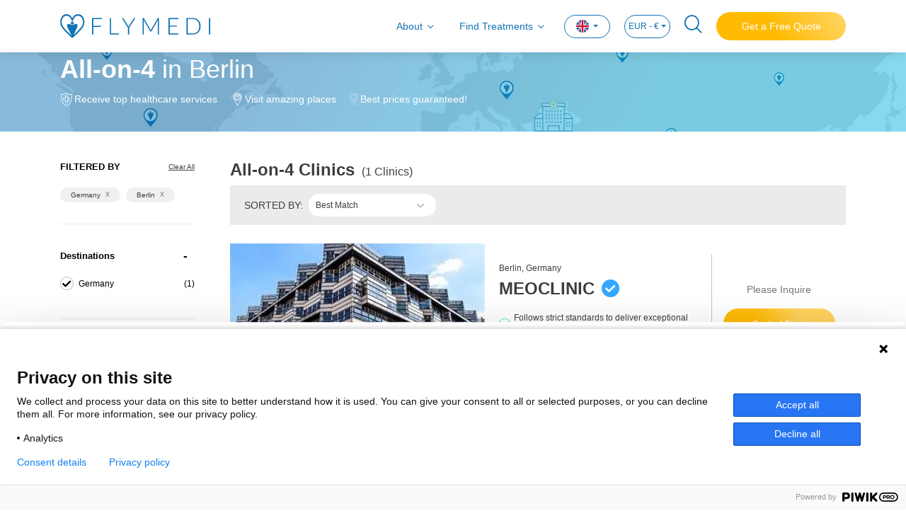

--- FILE ---
content_type: text/html; charset=utf-8
request_url: https://www.flymedi.com/germany/dentistry/all-on-4?filterRegion=Berlin
body_size: 19779
content:
<!DOCTYPE html>
<html lang="en">

<head>
    <meta charset="utf-8" /><script type="text/javascript">window.NREUM||(NREUM={});NREUM.info = {"beacon":"bam.eu01.nr-data.net","errorBeacon":"bam.eu01.nr-data.net","licenseKey":"e21af8c7ef","applicationID":"26688827","transactionName":"MhBSZQoZXURYBkEPWgtafWc7V3BbUAtcBXYKG0RDFxRfUktKeQ9GETFVQjsQWltdMUcDVBEYVV8M","queueTime":0,"applicationTime":44,"agent":"","atts":""}</script><script type="text/javascript">(window.NREUM||(NREUM={})).init={ajax:{deny_list:["bam.eu01.nr-data.net"]},feature_flags:["soft_nav"]};(window.NREUM||(NREUM={})).loader_config={licenseKey:"e21af8c7ef",applicationID:"26688827",browserID:"26688853"};window.NREUM||(NREUM={}),__nr_require=function(t,e,n){function r(n){if(!e[n]){var i=e[n]={exports:{}};t[n][0].call(i.exports,function(e){var i=t[n][1][e];return r(i||e)},i,i.exports)}return e[n].exports}if("function"==typeof __nr_require)return __nr_require;for(var i=0;i<n.length;i++)r(n[i]);return r}({1:[function(t,e,n){function r(){}function i(t,e,n,r){return function(){return s.recordSupportability("API/"+e+"/called"),o(t+e,[u.now()].concat(c(arguments)),n?null:this,r),n?void 0:this}}var o=t("handle"),a=t(9),c=t(10),f=t("ee").get("tracer"),u=t("loader"),s=t(4),d=NREUM;"undefined"==typeof window.newrelic&&(newrelic=d);var p=["setPageViewName","setCustomAttribute","setErrorHandler","finished","addToTrace","inlineHit","addRelease"],l="api-",v=l+"ixn-";a(p,function(t,e){d[e]=i(l,e,!0,"api")}),d.addPageAction=i(l,"addPageAction",!0),d.setCurrentRouteName=i(l,"routeName",!0),e.exports=newrelic,d.interaction=function(){return(new r).get()};var m=r.prototype={createTracer:function(t,e){var n={},r=this,i="function"==typeof e;return o(v+"tracer",[u.now(),t,n],r),function(){if(f.emit((i?"":"no-")+"fn-start",[u.now(),r,i],n),i)try{return e.apply(this,arguments)}catch(t){throw f.emit("fn-err",[arguments,this,t],n),t}finally{f.emit("fn-end",[u.now()],n)}}}};a("actionText,setName,setAttribute,save,ignore,onEnd,getContext,end,get".split(","),function(t,e){m[e]=i(v,e)}),newrelic.noticeError=function(t,e){"string"==typeof t&&(t=new Error(t)),s.recordSupportability("API/noticeError/called"),o("err",[t,u.now(),!1,e])}},{}],2:[function(t,e,n){function r(t){if(NREUM.init){for(var e=NREUM.init,n=t.split("."),r=0;r<n.length-1;r++)if(e=e[n[r]],"object"!=typeof e)return;return e=e[n[n.length-1]]}}e.exports={getConfiguration:r}},{}],3:[function(t,e,n){var r=!1;try{var i=Object.defineProperty({},"passive",{get:function(){r=!0}});window.addEventListener("testPassive",null,i),window.removeEventListener("testPassive",null,i)}catch(o){}e.exports=function(t){return r?{passive:!0,capture:!!t}:!!t}},{}],4:[function(t,e,n){function r(t,e){var n=[a,t,{name:t},e];return o("storeMetric",n,null,"api"),n}function i(t,e){var n=[c,t,{name:t},e];return o("storeEventMetrics",n,null,"api"),n}var o=t("handle"),a="sm",c="cm";e.exports={constants:{SUPPORTABILITY_METRIC:a,CUSTOM_METRIC:c},recordSupportability:r,recordCustom:i}},{}],5:[function(t,e,n){function r(){return c.exists&&performance.now?Math.round(performance.now()):(o=Math.max((new Date).getTime(),o))-a}function i(){return o}var o=(new Date).getTime(),a=o,c=t(11);e.exports=r,e.exports.offset=a,e.exports.getLastTimestamp=i},{}],6:[function(t,e,n){function r(t,e){var n=t.getEntries();n.forEach(function(t){"first-paint"===t.name?l("timing",["fp",Math.floor(t.startTime)]):"first-contentful-paint"===t.name&&l("timing",["fcp",Math.floor(t.startTime)])})}function i(t,e){var n=t.getEntries();if(n.length>0){var r=n[n.length-1];if(u&&u<r.startTime)return;var i=[r],o=a({});o&&i.push(o),l("lcp",i)}}function o(t){t.getEntries().forEach(function(t){t.hadRecentInput||l("cls",[t])})}function a(t){var e=navigator.connection||navigator.mozConnection||navigator.webkitConnection;if(e)return e.type&&(t["net-type"]=e.type),e.effectiveType&&(t["net-etype"]=e.effectiveType),e.rtt&&(t["net-rtt"]=e.rtt),e.downlink&&(t["net-dlink"]=e.downlink),t}function c(t){if(t instanceof y&&!w){var e=Math.round(t.timeStamp),n={type:t.type};a(n),e<=v.now()?n.fid=v.now()-e:e>v.offset&&e<=Date.now()?(e-=v.offset,n.fid=v.now()-e):e=v.now(),w=!0,l("timing",["fi",e,n])}}function f(t){"hidden"===t&&(u=v.now(),l("pageHide",[u]))}if(!("init"in NREUM&&"page_view_timing"in NREUM.init&&"enabled"in NREUM.init.page_view_timing&&NREUM.init.page_view_timing.enabled===!1)){var u,s,d,p,l=t("handle"),v=t("loader"),m=t(8),g=t(3),y=NREUM.o.EV;if("PerformanceObserver"in window&&"function"==typeof window.PerformanceObserver){s=new PerformanceObserver(r);try{s.observe({entryTypes:["paint"]})}catch(h){}d=new PerformanceObserver(i);try{d.observe({entryTypes:["largest-contentful-paint"]})}catch(h){}p=new PerformanceObserver(o);try{p.observe({type:"layout-shift",buffered:!0})}catch(h){}}if("addEventListener"in document){var w=!1,b=["click","keydown","mousedown","pointerdown","touchstart"];b.forEach(function(t){document.addEventListener(t,c,g(!1))})}m(f)}},{}],7:[function(t,e,n){function r(t,e){if(!i)return!1;if(t!==i)return!1;if(!e)return!0;if(!o)return!1;for(var n=o.split("."),r=e.split("."),a=0;a<r.length;a++)if(r[a]!==n[a])return!1;return!0}var i=null,o=null,a=/Version\/(\S+)\s+Safari/;if(navigator.userAgent){var c=navigator.userAgent,f=c.match(a);f&&c.indexOf("Chrome")===-1&&c.indexOf("Chromium")===-1&&(i="Safari",o=f[1])}e.exports={agent:i,version:o,match:r}},{}],8:[function(t,e,n){function r(t){function e(){t(c&&document[c]?document[c]:document[o]?"hidden":"visible")}"addEventListener"in document&&a&&document.addEventListener(a,e,i(!1))}var i=t(3);e.exports=r;var o,a,c;"undefined"!=typeof document.hidden?(o="hidden",a="visibilitychange",c="visibilityState"):"undefined"!=typeof document.msHidden?(o="msHidden",a="msvisibilitychange"):"undefined"!=typeof document.webkitHidden&&(o="webkitHidden",a="webkitvisibilitychange",c="webkitVisibilityState")},{}],9:[function(t,e,n){function r(t,e){var n=[],r="",o=0;for(r in t)i.call(t,r)&&(n[o]=e(r,t[r]),o+=1);return n}var i=Object.prototype.hasOwnProperty;e.exports=r},{}],10:[function(t,e,n){function r(t,e,n){e||(e=0),"undefined"==typeof n&&(n=t?t.length:0);for(var r=-1,i=n-e||0,o=Array(i<0?0:i);++r<i;)o[r]=t[e+r];return o}e.exports=r},{}],11:[function(t,e,n){e.exports={exists:"undefined"!=typeof window.performance&&window.performance.timing&&"undefined"!=typeof window.performance.timing.navigationStart}},{}],ee:[function(t,e,n){function r(){}function i(t){function e(t){return t&&t instanceof r?t:t?u(t,f,a):a()}function n(n,r,i,o,a){if(a!==!1&&(a=!0),!l.aborted||o){t&&a&&t(n,r,i);for(var c=e(i),f=m(n),u=f.length,s=0;s<u;s++)f[s].apply(c,r);var p=d[w[n]];return p&&p.push([b,n,r,c]),c}}function o(t,e){h[t]=m(t).concat(e)}function v(t,e){var n=h[t];if(n)for(var r=0;r<n.length;r++)n[r]===e&&n.splice(r,1)}function m(t){return h[t]||[]}function g(t){return p[t]=p[t]||i(n)}function y(t,e){l.aborted||s(t,function(t,n){e=e||"feature",w[n]=e,e in d||(d[e]=[])})}var h={},w={},b={on:o,addEventListener:o,removeEventListener:v,emit:n,get:g,listeners:m,context:e,buffer:y,abort:c,aborted:!1};return b}function o(t){return u(t,f,a)}function a(){return new r}function c(){(d.api||d.feature)&&(l.aborted=!0,d=l.backlog={})}var f="nr@context",u=t("gos"),s=t(9),d={},p={},l=e.exports=i();e.exports.getOrSetContext=o,l.backlog=d},{}],gos:[function(t,e,n){function r(t,e,n){if(i.call(t,e))return t[e];var r=n();if(Object.defineProperty&&Object.keys)try{return Object.defineProperty(t,e,{value:r,writable:!0,enumerable:!1}),r}catch(o){}return t[e]=r,r}var i=Object.prototype.hasOwnProperty;e.exports=r},{}],handle:[function(t,e,n){function r(t,e,n,r){i.buffer([t],r),i.emit(t,e,n)}var i=t("ee").get("handle");e.exports=r,r.ee=i},{}],id:[function(t,e,n){function r(t){var e=typeof t;return!t||"object"!==e&&"function"!==e?-1:t===window?0:a(t,o,function(){return i++})}var i=1,o="nr@id",a=t("gos");e.exports=r},{}],loader:[function(t,e,n){function r(){if(!M++){var t=T.info=NREUM.info,e=m.getElementsByTagName("script")[0];if(setTimeout(u.abort,3e4),!(t&&t.licenseKey&&t.applicationID&&e))return u.abort();f(x,function(e,n){t[e]||(t[e]=n)});var n=a();c("mark",["onload",n+T.offset],null,"api"),c("timing",["load",n]);var r=m.createElement("script");0===t.agent.indexOf("http://")||0===t.agent.indexOf("https://")?r.src=t.agent:r.src=l+"://"+t.agent,e.parentNode.insertBefore(r,e)}}function i(){"complete"===m.readyState&&o()}function o(){c("mark",["domContent",a()+T.offset],null,"api")}var a=t(5),c=t("handle"),f=t(9),u=t("ee"),s=t(7),d=t(2),p=t(3),l=d.getConfiguration("ssl")===!1?"http":"https",v=window,m=v.document,g="addEventListener",y="attachEvent",h=v.XMLHttpRequest,w=h&&h.prototype,b=!1;NREUM.o={ST:setTimeout,SI:v.setImmediate,CT:clearTimeout,XHR:h,REQ:v.Request,EV:v.Event,PR:v.Promise,MO:v.MutationObserver};var E=""+location,x={beacon:"bam.nr-data.net",errorBeacon:"bam.nr-data.net",agent:"js-agent.newrelic.com/nr-1216.min.js"},O=h&&w&&w[g]&&!/CriOS/.test(navigator.userAgent),T=e.exports={offset:a.getLastTimestamp(),now:a,origin:E,features:{},xhrWrappable:O,userAgent:s,disabled:b};if(!b){t(1),t(6),m[g]?(m[g]("DOMContentLoaded",o,p(!1)),v[g]("load",r,p(!1))):(m[y]("onreadystatechange",i),v[y]("onload",r)),c("mark",["firstbyte",a.getLastTimestamp()],null,"api");var M=0}},{}],"wrap-function":[function(t,e,n){function r(t,e){function n(e,n,r,f,u){function nrWrapper(){var o,a,s,p;try{a=this,o=d(arguments),s="function"==typeof r?r(o,a):r||{}}catch(l){i([l,"",[o,a,f],s],t)}c(n+"start",[o,a,f],s,u);try{return p=e.apply(a,o)}catch(v){throw c(n+"err",[o,a,v],s,u),v}finally{c(n+"end",[o,a,p],s,u)}}return a(e)?e:(n||(n=""),nrWrapper[p]=e,o(e,nrWrapper,t),nrWrapper)}function r(t,e,r,i,o){r||(r="");var c,f,u,s="-"===r.charAt(0);for(u=0;u<e.length;u++)f=e[u],c=t[f],a(c)||(t[f]=n(c,s?f+r:r,i,f,o))}function c(n,r,o,a){if(!v||e){var c=v;v=!0;try{t.emit(n,r,o,e,a)}catch(f){i([f,n,r,o],t)}v=c}}return t||(t=s),n.inPlace=r,n.flag=p,n}function i(t,e){e||(e=s);try{e.emit("internal-error",t)}catch(n){}}function o(t,e,n){if(Object.defineProperty&&Object.keys)try{var r=Object.keys(t);return r.forEach(function(n){Object.defineProperty(e,n,{get:function(){return t[n]},set:function(e){return t[n]=e,e}})}),e}catch(o){i([o],n)}for(var a in t)l.call(t,a)&&(e[a]=t[a]);return e}function a(t){return!(t&&t instanceof Function&&t.apply&&!t[p])}function c(t,e){var n=e(t);return n[p]=t,o(t,n,s),n}function f(t,e,n){var r=t[e];t[e]=c(r,n)}function u(){for(var t=arguments.length,e=new Array(t),n=0;n<t;++n)e[n]=arguments[n];return e}var s=t("ee"),d=t(10),p="nr@original",l=Object.prototype.hasOwnProperty,v=!1;e.exports=r,e.exports.wrapFunction=c,e.exports.wrapInPlace=f,e.exports.argsToArray=u},{}]},{},["loader"]);</script>
    <meta name="viewport" content="width=device-width, initial-scale=1.0, maximum-scale=1">

        <title>Compare All-on-4 Germany Cost - 2025 Prices</title>
        <meta name="title" content="Compare All-on-4 Germany Cost - 2025 Prices" />

        <meta name="description" content="Compare top clinics for All-on-4 in Germany. Check the reviews, surgeons, costs, and latest prices (2025) to find the most suitable clinic" />

    
    <meta property="og:url" content="https://www.flymedi.com/germany/dentistry/all-on-4?filterRegion=Berlin">
    <meta property="og:image" content=https://img-flymedi.sm.mncdn.com/Web/images/header-logo-blue.svg>
    <meta property="og:locale" content="en_GB">
    <meta property="og:site_name" content="Flymedi">
    <meta property="og:type" content="website">
        <meta property="og:title" content="Compare All-on-4 Germany Cost - 2025 Prices">
            <meta property="og:description" content="Compare top clinics for All-on-4 in Germany. Check the reviews, surgeons, costs, and latest prices (2025) to find the most suitable clinic">
    <meta name="facebook-domain-verification" content="04hn6vz7ebxjjftmn51l5taynwzksv" />

    
    <link rel="canonical" href="https://www.flymedi.com/germany/dentistry/all-on-4" />

        <link rel="alternate" hreflang="x-default" href="https://www.flymedi.com/germany/dentistry/all-on-4" />
        <link rel="alternate" hreflang="en" href="https://www.flymedi.com/germany/dentistry/all-on-4" />
            <link rel="alternate" hreflang="de" href="https://www.flymedi.com/de/deutschland/zahnmedizin/all-on-4" />
            <link rel="alternate" hreflang="es" href="https://www.flymedi.com/es/alemania/odontologia/all-on-4" />
            <link rel="alternate" hreflang="fr" href="https://www.flymedi.com/fr/allemagne/dentisterie/all-on-4" />
            <link rel="alternate" hreflang="it" href="https://www.flymedi.com/it/germania/odontoiatria/all-on-four" />
            <link rel="alternate" hreflang="ro" href="https://www.flymedi.com/ro/germania/stomatologie/implant-dentar-all-on-4" />
            <link rel="alternate" hreflang="ru" href="https://www.flymedi.com/ru/germaniya/stomatologicheskie/implantatsiya-all-on-4" />

    
    <link rel="shortcut icon" href="https://img-flymedi.sm.mncdn.com/Web/images/favicon.ico" />

    <link href="https://img-flymedi.sm.mncdn.com/Web/plugins/mmenu/css/mmenu.min.css" rel="stylesheet" media="screen and (max-width: 768px)" />
    
    <link href="https://img-flymedi.sm.mncdn.com/Web/plugins/select2/select2.min.css" rel="stylesheet" />




    <link href="https://img-flymedi.sm.mncdn.com/Web/css/v2/screen_listing.min.css" rel="stylesheet" />

    <link href="https://img-flymedi.sm.mncdn.com/Web/css/v2/screen-responsive-1.min.css" rel="stylesheet" media="screen and (max-width: 768px)">
    <link href="https://img-flymedi.sm.mncdn.com/Web/css/v2/screen-responsive-2.min.css" rel="stylesheet" media="screen and (min-width: 769px) and (max-width: 992px)">
    <link href="https://img-flymedi.sm.mncdn.com/Web/css/v2/screen-responsive-3.min.css" rel="stylesheet" media="screen and (min-width: 992px) and (max-width: 1200px)">
    <link href="https://img-flymedi.sm.mncdn.com/Web/css/v2/screen-responsive-4.min.css" rel="stylesheet" media="screen and (min-width: 1200px) and (max-width: 1455px)">
    <link href="https://img-flymedi.sm.mncdn.com/Web/css/v2/screen-responsive-5.min.css" rel="stylesheet" media="screen and (max-width: 1920px) and (min-width: 769px)">
    <link href="https://img-flymedi.sm.mncdn.com/Web/css/v2/screen-responsive-6.min.css" rel="stylesheet" media="screen and (max-width: 992px)">



    <script src="/bundles/modernizr?v=inCVuEFe6J4Q07A0AcRsbJic_UE5MwpRMNGcOtk94TE1"></script>


    <script type="application/ld+json">
        {
        "@context": "http://schema.org",
        "@type": "Organization",
        "Name": "Flymedi",
        "description": "Global medical travel marketplace that facilitates searching clinics, exploring all-in packages, reading verified patient reviews and booking online.",
        "url": "https://www.flymedi.com",
        "logo": "https://img-flymedi.sm.mncdn.com/Web/images/favicon.ico",
        "contactPoint": {
        "@type": "ContactPoint",
        "telephone": "+90 212 222 33 44",
        "contactType": "customer service"
        }
            
                ,"aggregateRating": {
                    "@type": "AggregateRating",
                "ratingValue": 4.8,
                "reviewCount": 2092
                }
            
        }
    </script>

    <script type="application/ld+json">
        {
        "@context": "http://schema.org",
        "@type": "WebSite",
        "url": "https://www.flymedi.com",
        "name": "",
        "alternateName": "",
        "potentialAction": {
        "@type": "SearchAction",
        "target": {
        "@type": "EntryPoint",
        "urlTemplate": "https://www.flymedi.com/search?term={search_term_string}"
        },
        "query-input": {
        "@type": "PropertyValueSpecification",
        "valueName": "search_term_string",
        "valueRequired": "http://schema.org/True"
        }
        }
        }
    </script>


</head>

<body itemscope itemtype="https://schema.org/WebPage">

    <!-- Google Tag Manager (noscript) -->
    <noscript>
        <iframe src="https://www.googletagmanager.com/ns.html?id=GTM-MR8KQR2"
                height="0" width="0" style="display:none;visibility:hidden"></iframe>
    </noscript>
    <!-- End Google Tag Manager (noscript) -->

    <a href="#" class="backToTop d-none">
        <i class="fi-angle-arrow-up"></i>
        <span>Back to Top</span>
    </a>

        <a href="https://api.whatsapp.com/send/?phone=905524757026&text=Hello!" class="whatsapp" target="_blank" rel="nofollow">
            
            <img src="https://img-flymedi.sm.mncdn.com/Web/images/icon/whatsapp.png" alt="WhatsApp Chat">
            
        </a>


    <div>
        <nav class="navbar navbar-expand-lg navbar-light fixed-top">
            

<div class="container">
    <a class="navbar-brand" href=/><img src="https://img-flymedi.sm.mncdn.com/Web/images/header-logo-blue.svg" alt="FLYMEDI" width="212"></a>

    <a href="#mobileMenu" class="mobileNavBtn">
        <span></span>
        <span></span>
        <span></span>
    </a>

        <a href="#" class="navSearch mobile ">
            <i class="fi-search"></i>
        </a>

        <a class="nav-link getFreeQuote mobile" href="https://www.flymedi.com:443/get-a-free-quote?bt=1" role="button" rel="nofollow">
            Free Quote
        </a>

    <div class="collapse navbar-collapse" id="navbar">
        <ul class="navbar-nav ml-auto">
            <li class="nav-item">
                <a class="nav-link collapsed hasMenu" href="#aboutMenu" data-toggle="collapse">
                    About
                </a>
            </li>
                <li class="nav-item">
                    <a class="nav-link collapsed hasMenu" href="#findTreatmentsMenu" data-toggle="collapse">
                        Find Treatments
                    </a>
                </li>
            <li class="nav-item dropdown language">
<form action="/change-language-currency" id="lang-form" method="post">                    <a class="nav-link dropdown-toggle" href="#" id="navbarDropdownLangLink" data-toggle="dropdown" aria-haspopup="true" aria-expanded="false">
                        <img src="https://img-flymedi.sm.mncdn.com/Web/images/lang/gb.png" alt="gb flag">
                    </a>
                    <div class="dropdown-menu" aria-labelledby="navbarDropdownLangLink">
                        <a class="dropdown-item" onclick="ChangeLanguage('1', '3');"><img src="https://img-flymedi.sm.mncdn.com/Web/images/lang/gb.png" width="15" alt="English" /> English</a>
                        <a class="dropdown-item" onclick="ChangeLanguage('13', '3');"><img src="https://img-flymedi.sm.mncdn.com/Web/images/lang/de.png" width="15" alt="Deutsch" /> Deutsch</a>
                        <a class="dropdown-item" onclick="ChangeLanguage('31', '3');"><img src="https://img-flymedi.sm.mncdn.com/Web/images/lang/ro.png" width="15" alt="Romana" /> Romana</a>
                        <a class="dropdown-item" onclick="ChangeLanguage('15', '3');"><img src="https://img-flymedi.sm.mncdn.com/Web/images/lang/es.png" width="15" alt="Español" /> Español</a>
                        <a class="dropdown-item" onclick="ChangeLanguage('18', '3');"><img src="https://img-flymedi.sm.mncdn.com/Web/images/lang/fr.png" width="15" alt="Français" /> Français</a>
                        <a class="dropdown-item" onclick="ChangeLanguage('22', '3');"><img src="https://img-flymedi.sm.mncdn.com/Web/images/lang/it.png" width="15" alt="Italiano" /> Italiano</a>
                        <a class="dropdown-item" onclick="ChangeLanguage('38', '3');"><img src="https://img-flymedi.sm.mncdn.com/Web/images/lang/tr.png" width="15" alt="Türkçe" /> Türkçe</a>
                        
                        <a class="dropdown-item" onclick="ChangeLanguage('42', '3');"><img src="https://img-flymedi.sm.mncdn.com/Web/images/lang/ru.png" width="15" alt="Русский" /> Русский</a>
                    </div>
</form>            </li>

                <li class="nav-item dropdown currency">
<form action="/change-language-currency" id="currency-form" method="post">                        <a class="nav-link dropdown-toggle" href="#" id="navbarDropdownCurrencyLink" data-toggle="dropdown" aria-haspopup="true" aria-expanded="false">
                            EUR - €
                        </a>
                        <div class="dropdown-menu" aria-labelledby="navbarDropdownCurrencyLink">
                            <a class="dropdown-item" onclick="ChangeCurrency('3', '1');">EUR - €</a>
                            <a class="dropdown-item" onclick="ChangeCurrency('11', '1');">USD - $</a>
                            <a class="dropdown-item" onclick="ChangeCurrency('4', '1');">GBP - £</a>
                            <a class="dropdown-item" onclick="ChangeCurrency('2', '1');">CNY - ¥</a>
                            <a class="dropdown-item" onclick="ChangeCurrency('5', '1');">ILS - ₪</a>
                            <a class="dropdown-item" onclick="ChangeCurrency('6', '1');">JPY - ¥</a>
                            <a class="dropdown-item" onclick="ChangeCurrency('7', '1');">RON - lei</a>
                            <a class="dropdown-item" onclick="ChangeCurrency('8', '1');">RUB - ₽</a>
                            <a class="dropdown-item" onclick="ChangeCurrency('10', '1');">TRY - TL</a>
                        </div>
</form>                </li>


                <li class="nav-item">
                    <a href="#" class="navSearch">
                        <i class="fi-search"></i>
                    </a>
                </li>
                            <li class="nav-item">
                    <a class="getFreeQuote" href="https://www.flymedi.com:443/get-a-free-quote?bt=1" role="button" rel="nofollow">
                        Get a Free Quote
                    </a>
                </li>
        </ul>
    </div>
</div>
<div class="accordion" id="menuAccordion">
    <div class="dropdownMenu collapse" id="aboutMenu" data-parent="#menuAccordion">
        <div class="container">
            <ul>
                <li>
                    <a href="/how-it-works">How It Works</a>
                </li>
                    <li>
                        <a href="/pre-op-guide">Pre-Op Guide</a>
                    </li>
                <li>
                    <a href="/about-us">About Us</a>
                </li>
                <li>
                    <a href="/faq">FAQ</a>
                </li>
                <li>
                    <a href="/referral-program">Referral Program</a>
                </li>
                    <li>
                        <a href="/blog">Blog</a>
                    </li>
                <li>
                    <a href="/contact-us">Contact Us</a>
                </li>
            </ul>
        </div>
    </div>
    <div class="dropdownMenu collapse" id="findTreatmentsMenu" data-parent="#menuAccordion">
        <div class="container">
            <ul>
                <li><a class="collapsed hasMenu" data-toggle="collapse" href="#collapseHairTransplant">Hair Transplant</a></li>
                <li><a class="collapsed hasMenu" data-toggle="collapse" href="#collapsePlastic">Plastic Surgery</a></li>
                <li><a class="collapsed hasMenu" data-toggle="collapse" href="#collapseBariatric">Bariatric Surgery</a></li>
                <li><a class="collapsed hasMenu" data-toggle="collapse" href="#collapseDentistry">Dentistry</a></li>
                <li><a class="collapsed hasMenu" data-toggle="collapse" href="#collapseEye">Eye Care</a></li>
                <li><a href="/general-surgery">General Surgery</a></li>
                <li><a class="collapsed hasMenu" data-toggle="collapse" href="#collapseOther">Other</a></li>
            </ul>
        </div>
        <div class="collapse" id="collapseHairTransplant" data-parent="#findTreatmentsMenu">
            <div class="container content">
                <div class="row">
                    <div class="col-lg-3">
                        
                        <ul class="list-inline">
                            <li><a href="/hair-transplant/fue-hair-transplant">FUE Hair Transplant</a></li>
                            <li><a href="/hair-transplant/fut-hair-transplant">FUT Hair Transplant</a></li>
                        </ul>
                    </div>
                    <div class="col-lg-3">
                        
                        <ul class="list-inline">
                            <li><a href="/hair-transplant/dhi-hair-transplant">DHI Hair Transplant</a></li>
                            <li><a href="/hair-transplant/beard-transplant">Beard Transplant</a></li>
                        </ul>
                    </div>
                    <div class="col-lg-3">
                        
                        <ul class="list-inline">
                            <li><a href="/hair-transplant/eyebrow-transplant">Eyebrow Transplant</a></li>
                            <li><a href="/hair-transplant/mustache-transplant">Mustache Transplant</a></li>
                        </ul>
                    </div>
                    <div class="col-lg-3">
                        
                        <ul class="list-inline">
                            <li><a href="/hair-transplant/sapphire-hair-transplant">Sapphire Hair Transplant</a></li>
                            <li><a href="/hair-transplant/prp">PRP</a></li>
                        </ul>
                    </div>
                </div>
                <div class="footer">
                    <a href="/hair-transplant">
                        See All Hair Transplant Procedures
                    </a>
                </div>
            </div>
        </div>
        <div class="collapse" id="collapsePlastic" data-parent="#findTreatmentsMenu">
            <div class="container content">
                <div class="row">
                    <div class="col-lg-3">
                        
                        <ul class="list-inline">
                            <li><a href="/plastic-surgery/liposuction">Liposuction</a></li>
                            <li><a href="/plastic-surgery/rhinoplasty">Rhinoplasty</a></li>
                            <li><a href="/plastic-surgery/breast-implants">Breast Implants</a></li>
                            <li><a href="/plastic-surgery/butt-implants">Butt Implants</a></li>
                            <li><a href="/plastic-surgery/tummy-tuck">Tummy Tuck</a></li>
                        </ul>
                    </div>
                    <div class="col-lg-3">
                        
                        <ul class="list-inline">
                            <li><a href="/plastic-surgery/mummy-makeover">Mummy Makeover</a></li>
                            <li><a href="/plastic-surgery/eyelid-surgery">Eyelid Surgery</a></li>
                            <li><a href="/plastic-surgery/facelift">Facelift</a></li>
                            <li><a href="/plastic-surgery/breast-lift">Breast Lift</a></li>
                            <li><a href="/plastic-surgery/brazilian-butt-lift">Brazilian Butt Lift</a></li>
                        </ul>
                    </div>
                    <div class="col-lg-3">
                        
                        <ul class="list-inline">
                            <li><a href="/plastic-surgery/body-lift">Body Lift</a></li>
                            <li><a href="/plastic-surgery/arm-lift">Arm Lift</a></li>
                            <li><a href="/plastic-surgery/chin-implant">Chin Implant</a></li>
                            <li><a href="/plastic-surgery/ultrasonic-rhinoplasty">Ultrasonic Rhinoplasty</a></li>
                            <li><a href="/plastic-surgery/fat-transfer">Fat Transfer</a></li>
                        </ul>
                    </div>
                    <div class="col-lg-3">
                        
                        <ul class="list-inline">
                            <li><a href="/plastic-surgery/gynecomastia">Gynecomastia</a></li>
                            <li><a href="/plastic-surgery/neck-lift">Neck Lift</a></li>
                            <li><a href="/plastic-surgery/brow-lift">Brow Lift</a></li>
                            <li><a href="/plastic-surgery/fat-transfer">Fat Transfer</a></li>
                        </ul>
                    </div>
                </div>
                <div class="footer">
                    <a href="/plastic-surgery">
                        See All Plastic Surgery Procedures
                    </a>
                </div>
            </div>
        </div>
        <div class="collapse" id="collapseBariatric" data-parent="#findTreatmentsMenu">
            <div class="container content">
                <div class="row">
                    <div class="col-lg-3">
                        
                        <ul class="list-inline">
                            <li><a href="/bariatric-surgery/gastric-bypass-surgery">Gastric Bypass Surgery</a></li>
                            <li><a href="/bariatric-surgery/gastric-sleeve">Gastric Sleeve</a></li>
                            <li><a href="/bariatric-surgery/gastric-balloon">Gastric Balloon</a></li>
                        </ul>
                    </div>
                    <div class="col-lg-3">
                        
                        <ul class="list-inline">
                            <li><a href="/bariatric-surgery/gastric-band">Gastric Band</a></li>
                            <li><a href="/bariatric-surgery/endoscopic-sleeve-gastroplasty">Endoscopic Sleeve Gastroplasty</a></li>
                        </ul>
                    </div>
                    <div class="col-lg-3">
                        
                        <ul class="list-inline">
                            <li><a href="/bariatric-surgery/diabetes-surgery">Diabetes Surgery</a></li>
                            <li><a href="/bariatric-surgery/laparoscopic-ileal-interposition">Laparoscopic Ileal Interposition</a></li>
                        </ul>
                    </div>
                    <div class="col-lg-3">
                        
                        <ul class="list-inline">
                            <li><a href="/bariatric-surgery/floppy-nissen-fundoplication">Floppy Nissen Fundoplication</a></li>
                            <li><a href="/bariatric-surgery/gastric-sleeve-revision">Gastric Sleeve Revision</a></li>
                        </ul>
                    </div>
                </div>
                <div class="footer">
                    <a href="/bariatric-surgery">
                        See All Bariatric Surgery Procedures
                    </a>
                </div>
            </div>
        </div>
        <div class="collapse" id="collapseDentistry" data-parent="#findTreatmentsMenu">
            <div class="container content">
                <div class="row">
                    <div class="col-lg-3">
                        
                        <ul class="list-inline">
                            <li><a href="/dentistry/dental-implants">Dental Implants</a></li>
                            <li><a href="/dentistry/veneers">Veneers</a></li>
                            <li><a href="/dentistry/dental-bridge">Dental Bridge</a></li>
                        </ul>
                    </div>
                    <div class="col-lg-3">
                        
                        <ul class="list-inline">
                            <li><a href="/dentistry/all-on-4">All-on-4</a></li>
                            <li><a href="/dentistry/bone-graft">Bone Graft</a></li>
                            <li><a href="/dentistry/tooth-filling">Tooth Filling</a></li>
                        </ul>
                    </div>
                    <div class="col-lg-3">
                        
                        <ul class="list-inline">
                            <li><a href="/dentistry/teeth-whitening">Teeth Whitening</a></li>
                            <li><a href="/dentistry/sinus-lift">Sinus Lift</a></li>
                            <li><a href="/dentistry/hollywood-smile">Hollywood Smile</a></li>
                        </ul>
                    </div>
                    <div class="col-lg-3">
                        
                        <ul class="list-inline">
                            <li><a href="/dentistry/root-canal-treatment">Root Canal Treatment</a></li>
                            <li><a href="/dentistry/teeth-cleaning">Teeth Cleaning</a></li>
                            <li><a href="/dentistry/crowns">Crowns</a></li>
                        </ul>
                    </div>
                </div>
                <div class="footer">
                    <a href="/dentistry">
                        See All Dentistry Procedures
                    </a>
                </div>
            </div>
        </div>
        <div class="collapse" id="collapseEye" data-parent="#findTreatmentsMenu">
            <div class="container content">
                <div class="row">
                    <div class="col-lg-3">
                        
                        <ul class="list-inline">
                            <li><a href="/eye-care/lasik-eye-surgery">LASIK Eye Surgery</a></li>
                            <li><a href="/eye-care/cataract-surgery">Cataract Surgery</a></li>
                        </ul>
                    </div>
                    <div class="col-lg-3">
                        
                        <ul class="list-inline">
                            <li><a href="/eye-care/smile-eye-surgery">Smile Eye Surgery</a></li>
                            <li><a href="/eye-care/prk-eye-surgery">PRK Eye Surgery</a></li>
                        </ul>
                    </div>
                    <div class="col-lg-3">
                        
                        <ul class="list-inline">
                            <li><a href="/eye-care/corneal-transplant">Corneal Transplant</a></li>
                            <li><a href="/eye-care/strabismus-treatment">Strabismus Treatment</a></li>
                        </ul>
                    </div>
                    <div class="col-lg-3">
                        
                        <ul class="list-inline">
                            <li><a href="/eye-care/artificial-corneal-transplant">Artificial Corneal Transplant</a></li>
                        </ul>
                    </div>
                </div>
                <div class="footer">
                    <a href="/eye-care">
                        See All Eye Care Procedures
                    </a>
                </div>
            </div>
        </div>
        <div class="collapse" id="collapseOther" data-parent="#findTreatmentsMenu">
            <div class="container content">
                <div class="row">
                    <div class="col-lg-3">
                        
                        <ul class="list-inline">
                            <li><a href="/diagnostic-imaging">Diagnostic Imaging</a></li>
                        </ul>
                    </div>
                    <div class="col-lg-3">
                        
                        <ul class="list-inline">
                            <li><a href="/ear-nose-and-throat">Ear, Nose and Throat</a></li>
                        </ul>
                    </div>
                    <div class="col-lg-3">
                        
                        <ul class="list-inline">
                            <li><a href="/orthopedics">Orthopedics</a></li>
                        </ul>
                    </div>
                    <div class="col-lg-3">
                        
                        <ul class="list-inline">
                            <li><a href="/spinal-surgery">Spinal Surgery</a></li>
                        </ul>
                    </div>
                    <div class="col-lg-3">
                        
                        <ul class="list-inline">
                            <li><a href="/oncology">Oncology</a></li>
                        </ul>
                    </div>
                </div>
                
            </div>
        </div>
    </div>
</div>

        </nav>

        <div class="searchBox">
    <div class="header">
        <div class="container">
            <div class="input-group align-items-center">
                <div class="input-group-prepend">
                    <span class="input-group-text"><i class="fi-search" aria-hidden="true"></i></span>
                </div>
                <input type="text" class="form-control" id="search-box">
                <div class="input-group-append align-items-center">
                    <a href="#" class="searchButton">SEARCH</a>
                    <a href="#" class="closeButton">
                        <span>CLOSE</span> X
                    </a>
                </div>
            </div>
        </div>
    </div>
    <div class="content">
        <div class="container">
            <div id="latestSearches" class="group" style="display:none;">
                <span class="title">LATEST SEARCHES</span>
                <a href="#" class="removeAll">Clear All</a>
                <ul class="latestSearch"></ul>
            </div>
            <div id="populerSearches" class="group">
                <span class="title">POPULAR SEARCHES</span>
                <ul class="latestSearch">
                    <li>
                        <a href="/turkey/plastic-surgery">Plastic Surgery</a>
                    </li>
                    <li>
                        <a href="/turkey/hair-transplant">Hair Transplant</a>
                    </li>
                    <li>
                        <a href="/turkey/dentistry">Dentistry</a>
                    </li>
                    <li>
                        <a href="/turkey/bariatric-surgery">Bariatric Surgery</a>
                    </li>
                    <li>
                        <a href="/turkey/eye-care">Eye Care</a>
                    </li>
                </ul>
            </div>
            <div id="suggestions" class="group" style="display:none;">
                <span id="treatmentSuggestTitle" class="title">TREATMENTS</span>
                <ul id="treatmentSuggest" class="latestSearch"></ul>
                <span id="clinicSuggestTitle" class="title">CLINICS</span>
                <ul id="clinicSuggest" class="latestSearch"></ul>
                <span id="staffSuggestTitle" class="title">DOCTORS</span>
                <ul id="staffSuggest" class="latestSearch"></ul>
            </div>
        </div>
    </div>
    <span class="search_clinics" style="display:none;"></span>
</div>


        



<div id="clinicList">
    <section id="banner">
        <nav aria-label="breadcrumb" class="breadcrumbNav">


<div class="container">
    <ol class="breadcrumb">
        <li class="breadcrumb-item"><a href="/">Home</a></li>
                    <li class="breadcrumb-item"><a href="/dentistry">Dentistry</a></li>
                    <li class="breadcrumb-item"><a href="/dentistry/all-on-4">All-on-4</a></li>

            <li class="breadcrumb-item active">Germany</li>

    </ol>
</div>


    <input type="hidden" id="cat_level_1" value="Dentistry" />
    <input type="hidden" id="cat_level_2" value="All-on-4" />
    <input type="hidden" id="cat_level_3" value="" />
    <input type="hidden" id="cat_level_1_Id" value="299" />
    <input type="hidden" id="cat_level_2_Id" value="256" />
    <input type="hidden" id="cat_level_3_Id" value="" />
    <input type="hidden" id="layer_breadcrumb" value="Home > Dentistry > All-on-4 &gt; Germany" />


<script type="application/ld+json">
    {
    "@context": "https://schema.org",
    "@type": "BreadcrumbList",
    "itemListElement": [{
    "@type": "ListItem",
    "position": 1,
    "name": "Homepage",
    "item": "https://www.flymedi.com/"
    }
            
            ,{
            "@type": "ListItem",
            "position": 2,
            "name": "Dentistry",
            "item": "https://www.flymedi.com/dentistry"
            }
        
            
            ,{
            "@type": "ListItem",
            "position": 3,
            "name": "All-on-4",
            "item": "https://www.flymedi.com/dentistry/all-on-4"
            }
        
            
            ,{
            "@type": "ListItem",
            "position": 4,
            "name": "Germany",
            "item": "https://www.flymedi.com/germany/dentistry/all-on-4"
            }
        
    ]
    }
</script>
        </nav>

        <div class="container">
            <div class="header">
                
                <h1>All-on-4 <span>in Berlin</span></h1>
                <div class="skills">
                    <ul class="list-inline">
                        <li class="list-inline-item"><i class="fi-healthcare-services"></i><span>Receive top healthcare services</span></li>
                        <li class="list-inline-item"><i class="fi-visit-places"></i><span>Visit amazing places</span></li>
                        <li class="list-inline-item"><i class="fi-guaranteed"></i><span>Best prices guaranteed!</span></li>
                    </ul>
                </div>
            </div>
        </div>
    </section>

    <section class="result">

            <div class="container">

                <div class="filterAccordion">

                        <section class="filteredBy">
                            <div class="header">
                                <div class="head-five">FILTERED BY</div>
                                <a href="/dentistry/all-on-4" class="clearAll">Clear All</a>
                            </div>

                            <ul class="list-inline">
                                        <li class="list-inline-item">
                                            <span class="text">Germany</span>
                                            <a href="https://www.flymedi.com/dentistry/all-on-4?filterRegion=Berlin" class="close">X</a>
                                        </li>
                                        <li class="list-inline-item">
                                            <span class="text">Berlin</span>
                                            <a href="https://www.flymedi.com/germany/dentistry/all-on-4" class="close">X</a>
                                        </li>
                            </ul>
                        </section>

                        <section>
                            <div class="header" id="headingOne">
                                <div data-toggle="collapse" data-target="#collapse_49730017" aria-expanded="true"
                                     aria-controls="collapse_49730017">
                                    Destinations
                                </div>
                            </div>

                            <div id="collapse_49730017" class="collapse show" aria-labelledby="headingOne">
                                <div class="showMoreElement" data-max-height="180" data-more-text="Show More +" data-less-text="Show Less -">
                                    <ul class="filterList">
                                            <li class="d-flex justify-content-between">
                                                <a href="https://www.flymedi.com/dentistry/all-on-4?filterRegion=Berlin" class="choice  selected">
                                                    <span>Germany</span>
                                                </a>
                                                <div class="count">
                                                    (1)
                                                </div>
                                            </li>
                                    </ul>
                                </div>
                                <div class="showMoreBtn">
                                    <a href="#">Show More +</a>
                                </div>
                            </div>
                        </section>
                        <section>
                            <div class="header" id="headingOne">
                                <div data-toggle="collapse" data-target="#collapse_6138811" aria-expanded="true"
                                     aria-controls="collapse_6138811">
                                    Regions
                                </div>
                            </div>

                            <div id="collapse_6138811" class="collapse show" aria-labelledby="headingOne">
                                <div class="showMoreElement" data-max-height="180" data-more-text="Show More +" data-less-text="Show Less -">
                                    <ul class="filterList">
                                            <li class="d-flex justify-content-between">
                                                <a href="https://www.flymedi.com/germany/dentistry/all-on-4" class="choice  selected">
                                                    <span>Berlin</span>
                                                </a>
                                                <div class="count">
                                                    (1)
                                                </div>
                                            </li>
                                    </ul>
                                </div>
                                <div class="showMoreBtn">
                                    <a href="#">Show More +</a>
                                </div>
                            </div>
                        </section>
                </div>

                <div class="companyList">

                    <h2>All-on-4 Clinics<span>(1 Clinics)</span></h2>
                    <div class="header stickyBand">
                        <div class="options">
                            <div class="item">
                                <span class="title">SORTED BY:</span>
                                <div>
                                    <select name="describes" class="noSearchSelect">
                                        <option selected value="orderBy=1">Best Match</option>
                                        <option  value="orderBy=2">Number Of Procedures</option>
                                        <option  value="orderBy=3"> Most Reviewed</option>
                                        <option  value="orderBy=4">Price Low To High</option>
                                        <option  value="orderBy=5">Price High To Low</option>
                                    </select>
                                </div>
                            </div>
                        </div>
                        <div class="m-filterBtn">
                            <a href="#filterMenu">Filter</a>
                        </div>
                    </div>
                    <div class="content">

                            <div class="item" itemprop="about" itemscope itemtype="http://schema.org/MedicalClinic">
                                <meta itemprop="name" content="MEOCLINIC">
                                <meta itemprop="url" content="https://www.flymedi.com/meoclinic/211?tId=256">
                                <meta itemprop="description" content="">
                                <meta itemprop="medicalSpecialty" content="Dentistry">
                                <meta itemprop="priceRange" content="Please Inquire">
                                <div class="media">
                                    <a href="/meoclinic/211?tId=256">
                                        <div class="priceMatch">
                                            
                                                <img src="//img-flymedi.sm.mncdn.com/clinic/thumbnail/MEOCLINIC1.JPG?w=360" alt="MEOCLINIC">
                                            
                                        </div>
                                    </a>
                                    <div class="media-body">
                                        <div class="content">
                                            <a href="/meoclinic/211?tId=256">
                                                <div itemprop="address" itemscope itemtype="https://schema.org/PostalAddress">
                                                    <meta itemprop="addressCountry" content="Germany">
                                                    <small itemprop="addressLocality">Berlin, Germany</small>
                                                </div>
                                                <div class="head-five">
                                                    <span>MEOCLINIC</span>
                                                    <img src="https://img-flymedi.sm.mncdn.com/Web/images/icon/tick-circle-blue.svg" alt="Verified">
                                                </div>
                                            </a>
                                            <div class="icons">
                                            </div>
                                            
                                            <ul class="checkList green">
                                                    <li>Follows strict standards to deliver exceptional services</li>
                                                    <li>Located in the center of Berlin</li>
                                                    <li>Has 50 Doctors</li>
                                                    <li>Experienced in more than 30 treatments</li>
                                            </ul>
                                            <a href="/meoclinic/211?tId=256" class="learnMore ">Learn More</a>
                                        </div>
                                    </div>
                                </div>
                                <div class="from">
                                    <div class="inner">
                                            <div class="part1">
                                                <span class="head-six">Please Inquire</span>
                                                <div class="price"></div>
                                                <a href="/contact-clinic?bt=3&clinicId=211&treatmentId=256" class="getFreeQuote" rel="nofollow">Contact Clinic</a>
                                            </div>

                                            <div class="part2">
                                                <div class="firstPart">
                                                    <span class="star">
                                                        <img src="https://img-flymedi.sm.mncdn.com/Web/images/star/star-yellow-empty.svg" alt="star">
                                                        <span class="starPercent" style="width:  100.0%;">
                                                            <img src="https://img-flymedi.sm.mncdn.com/Web/images/star/star-yellow.svg" alt="star">
                                                        </span>
                                                    </span>
                                                    <span>(10.0)</span>
                                                </div>
                                                <a href="#collapse211" class="reviews hasComment collapsed" data-toggle="collapse">
                                                    <span class="review-text">1 Reviews</span>
                                                </a>
                                            </div>
                                    </div>
                                </div>
                                <div id="collapse211" class="collapse reviewCollapse collapseMain">
                                    <div class="owl-carousel commentCarousel">
                                    </div>
                                </div>
                                <a href="/contact-clinic?bt=3&clinicId=211&treatmentId=256" class="getFreeQuote mobile" rel="nofollow">Contact Clinic</a>
                            </div>
                    </div>
                </div>

                <span class="clearfix"></span>

                <input type="hidden" value="1" id="currentCount" />

                <div class="loadMoreClinics">
                    <small>You’ve viewed 1 of 1 clinics</small>
                    <div class="progress">
                        <div class="progress-bar" role="progressbar" style="width: 100%" aria-valuenow="25" aria-valuemin="0"
                             aria-valuemax="100"></div>
                    </div>
                </div>
            </div>
    </section>

    <section id="ourClients">

        <div class="container">
                <div class="trustpilot-widget" data-locale="en-NZ" data-template-id="54ad5defc6454f065c28af8b" data-businessunit-id="582090430000ff0005972c3c" data-style-height="240px" data-style-width="100%" data-theme="light" data-stars="4,5">
        <a href="https://nz.trustpilot.com/review/flymedi.com" target="_blank" rel="nofollow noopener">Trustpilot</a>
    </div>

        </div>

            <section id="beforeAfter">
                <div class="container">
                    <div class="title bordered">Patient Story</div>

                    <div class="owl-carousel beforeAfterGallery">
                            <iframe src="https://www.youtube.com/embed/tKUYCg2xuNM" loading="lazy"></iframe>
                            <iframe src="https://www.youtube.com/embed/4n1zYgQ2Il0" loading="lazy"></iframe>
                            <iframe src="https://www.youtube.com/embed/REWzuBP0Ok4" loading="lazy"></iframe>
                            <iframe src="https://www.youtube.com/embed/KSKXI8aVx3c" loading="lazy"></iframe>
                            <iframe src="https://www.youtube.com/embed/VgUoTpYuJ1E" loading="lazy"></iframe>
                            <iframe src="https://www.youtube.com/embed/2Yn6uYnNGrk" loading="lazy"></iframe>
                            <iframe src="https://www.youtube.com/embed/Y0vT_sjDgoY" loading="lazy"></iframe>
                            <iframe src="https://www.youtube.com/embed/zgtVDB2Mtp0" loading="lazy"></iframe>
                            <iframe src="https://www.youtube.com/embed/6oRzoZXmzE0" loading="lazy"></iframe>
                            <iframe src="https://www.youtube.com/embed/FvBXKmt3HEA" loading="lazy"></iframe>
                    </div>
                    <div class="galleryBottom">
                        <span>Flymedi Patient’s Videos</span>
                        <div class="control">
                            <small></small>
                            <i class="fi-angle-arrow-left"></i>
                            <i class="fi-angle-arrow-right"></i>
                        </div>
                    </div>
                </div>
            </section>

    </section>

    <nav id="filterMenu">
        <ul>
            <div class="topArea">
                <span class="head-four">FILTER</span>
                <a href="/dentistry/all-on-4" class="clearAll">CLEAR ALL</a>
            </div>

            

                <li>
                    <span>
                        Destinations
                            <small class="counter">(1 Opt. Selected)</small>
                    </span>
                    <ul class="filterSubMenu">
                        <li class="topArea">
                            <a class="mm-btn mm-btn_prev mm-navbar__btn back" href="#" aria-haspopup="true" aria-owns="#">Back</a>
                            <span class="head-four">Destinations</span>
                            
                        </li>

                        <li class="links">
                                    <a href="https://www.flymedi.com/dentistry/all-on-4?filterRegion=Berlin" class="choice selected">

                                            <span>Germany <small>(1)</small></span>
                                    </a>
                        </li>
                    </ul>
                </li>
                <li>
                    <span>
                        Regions
                            <small class="counter">(1 Opt. Selected)</small>
                    </span>
                    <ul class="filterSubMenu">
                        <li class="topArea">
                            <a class="mm-btn mm-btn_prev mm-navbar__btn back" href="#" aria-haspopup="true" aria-owns="#">Back</a>
                            <span class="head-four">Regions</span>
                            
                        </li>

                        <li class="links">
                                    <a href="https://www.flymedi.com/germany/dentistry/all-on-4" class="choice selected">

                                            <span>Berlin <small>(1)</small></span>
                                    </a>
                        </li>
                    </ul>
                </li>
        </ul>
    </nav>

</div>



<style>
    .mm-wrapper__blocker a {
        float: left;
    }
</style>






        <footer>
            <div class="container">
                <div class="menu">
                    <div class="item">
                        <div id="footer-head-six">Flymedi</div>
                        <ul>
                            <li>TÜRSAB – Transactions on flymedi.com are handled by MIRAC SARA TOURISM, a TÜRSAB-registered Group A Travel Agency (Certificate No: 12276).</li>
                            <li>All treatments are carried out by a health tourism certified health institution.</li>
                            
                            <li>
                                <img src=https://img-flymedi.sm.mncdn.com/Web/images/health_tourism_certificate.jpeg
                                     alt="Health Tourism Certificate"
                                     class="img-thumbnail"
                                     style="max-width: 200px; cursor: pointer;"
                                     data-toggle="modal"
                                     data-target="#imageModal">
                            </li>
                            <li>
                                <a href="https://etbis.ticaret.gov.tr/tr/Anasayfa/SiteAraSonuc?siteId=9721b00c-9043-42c1-ae11-29a9224f0bf6" target="_blank"><img src="https://img-flymedi.sm.mncdn.com/Web/images/etbis_flymedi.jpeg" style="max-width:80px;" /></a>
                                <img src="https://img-flymedi.sm.mncdn.com/Web/images/healthturkiye.svg" style="max-width:150px;" />
                            </li>
                            <li><a href="/about-us">About Us</a></li>
                            <li><a href="/how-it-works">How It Works</a></li>
                            <li><a href="/pre-op-guide">Pre-Op Guide</a></li>
                            <li><a href="/authors">Authors & Reviewers</a></li>
                            <li><a href="/referral-program">Flymedi Referral Program</a></li>
                            <li><a href="/payment-plans">Payment Plans</a></li>
                            
                            <li><a href="/careers">Careers</a></li>
                            <li><a href="/faq">FAQ</a></li>
                            <li><a href="/blog">Blog</a></li>
                            
                            <li><a href="/privacy-policy">Privacy Policy</a></li>
                            <li><a href="/terms-and-conditions">Terms and Conditions</a></li>
                            <li><a href="/cancellation-policy">Cancellation Policy</a></li>
                            <li><a href="/contact-us">Contact Us</a></li>
                            <li><a href="/add-your-clinic">Add Your Clinic</a></li>
                        </ul>

                        <div class="socials">
                            <a href="https://www.facebook.com/flymedi" target="_blank" rel="nofollow noreferrer">
                                <i class="fi-facebook"></i>
                            </a>
                            <a href="https://twitter.com/Fly_Medi" target="_blank" rel="nofollow noreferrer">
                                <i class="fi-twitter"></i>
                            </a>
                            <a href="https://www.instagram.com/flymedi_com" target="_blank" rel="nofollow noreferrer">
                                <i class="fi-instagram"></i>
                            </a>
                            <a href="https://www.youtube.com/channel/UC0coTHv8nFYGhY2JgN_0dUg" target="_blank" rel="nofollow noreferrer">
                                <i class="fi-youtube"></i>
                            </a>
                            <div style="width: 60%;">
                                <!-- TrustBox widget - Mini -->
                                <div class="trustpilot-widget" data-locale="en-GB" data-template-id="53aa8807dec7e10d38f59f32" data-businessunit-id="582090430000ff0005972c3c" data-style-height="150px" data-style-width="100%" data-theme="light">
                                    <a href="https://uk.trustpilot.com/review/flymedi.com" target="_blank" rel="nofollow noopener">Trustpilot</a>
                                </div>
                                <!-- End TrustBox widget -->
                            </div>

                        </div>

                    </div>
                    <div>
                        
                        <div class="menu" style="gap: 1rem; padding: 0px;">
                            <div class="item">
                                <div style="color: #fff; font-weight: 700; font-size: 14px; margin-bottom: 10px ">Popular Destinations</div>
                                <ul>
                                    <li><a href="/turkey">Turkey Clinics</a></li>
                                    <li><a href="/spain">Spain Clinics</a></li>
                                    <li><a href="/mexico">Mexico Clinics</a></li>
                                    <li><a href="/poland">Poland Clinics</a></li>
                                    <li><a href="/thailand">Thailand Clinics</a></li>
                                    <li><a href="/hungary">Hungary Clinics</a></li>
                                    <li><a href="/colombia">Colombia Clinics</a></li>
                                </ul>
                            </div>
                            <div class="item">
                                <div style="color: #fff; font-weight: 700; font-size: 14px; margin-bottom: 10px">Popular Treatments in Turkey</div>
                                <ul>
                                    <li><a href="/turkey/bariatric-surgery/gastric-sleeve">Gastric Sleeve Turkey</a></li>
                                    <li><a href="/turkey/plastic-surgery/rhinoplasty">Rhinoplasty Turkey</a></li>
                                    <li><a href="/turkey/plastic-surgery/breast-implants">Breast Implants Turkey</a></li>
                                    <li><a href="/turkey/plastic-surgery/breast-reduction">Breast Reduction Turkey</a></li>
                                    <li><a href="/turkey/plastic-surgery/gynecomastia">Gynecomastia Turkey</a></li>
                                    <li><a href="/turkey/dentistry/dental-implants">Dental Implants Turkey</a></li>
                                    <li><a href="/turkey/dentistry/veneers">Veneers Turkey</a></li>
                                    <li><a href="/turkey/dentistry/crowns">Crowns Turkey</a></li>
                                    <li><a href="/turkey/plastic-surgery/liposuction">Liposuction Turkey</a></li>
                                    <li><a href="/turkey/bariatric-surgery">Bariatric Surgery Turkey</a></li>
                                    <li><a href="/turkey/bariatric-surgery/gastric-bypass-surgery">Gastric Bypass Surgery Turkey</a></li>
                                    <li><a href="/turkey/dentistry">Dentistry Turkey</a></li>
                                    <li><a href="/turkey/plastic-surgery/brazilian-butt-lift">Brazilian Butt Lift Turkey</a></li>
                                    <li><a href="/turkey/hair-transplant">Hair Transplant Turkey</a></li>
                                    <li><a href="/turkey/plastic-surgery">Plastic Surgery Turkey</a></li>
                                    <li><a href="/turkey/dentistry/hollywood-smile">Hollywood Smile Turkey</a></li>
                                    <li><a href="/turkey/dentistry/all-on-6">All-on-6 Turkey</a></li>
                                    <li><a href="/turkey/plastic-surgery/six-pack-surgery">Six Pack Surgery Turkey</a></li>
                                    <li><a href="/turkey/dentistry/all-on-4">All-on-4 Turkey</a></li>
                                </ul>
                            </div>
                            <div class="item">
                                <div style="color: #fff; font-weight: 700; font-size: 14px; margin-bottom: 10px">Popular Clinics</div>
                                <ul>
                                    <li><a href="/luna-clinic-turkey/406">Luna Clinic Turkey</a></li>
                                    <li><a href="/istanbul-european-clinic/592">Istanbul European Clinic</a></li>
                                    <li><a href="/dentavivo/588">Dentavivo</a></li>
                                    <li><a href="/dr-vivo-hair-clinic/573">Dr. Vivo Hair Clinic</a></li>
                                    <li><a href="/yeahsmile/716">YeahSmile</a></li>
                                    <li><a href="/dr-implant-dentist/728">Dr. Implant Dentist</a></li>
                                    <li><a href="/dr-christian-morales-clinic/727">Dr. Christian Morales Clinic</a></li>
                                    <li><a href="/masterpiece-hospital/740">Masterpiece Hospital</a></li>
                                    <li><a href="/kamol-cosmetic-hospital/739">Kamol Cosmetic Hospital</a></li>
                                </ul>
                            </div>
                            <div class="item">
                                <div style="color: #fff; font-weight: 700; font-size: 14px; margin-bottom: 10px">Popular Treatments in Mexico</div>
                                <ul>
                                    <li><a href="/mexico/dentistry/dental-implants">Dental Implants Mexico</a></li>
                                    <li><a href="/mexico/plastic-surgery/tummy-tuck">Tummy Tuck Mexico</a></li>
                                    <li><a href="/mexico/plastic-surgery/mummy-makeover">Mummy Makeover Mexico</a></li>
                                    <li><a href="/mexico/plastic-surgery/breast-implants">Breast Implants Mexico</a></li>
                                    <li><a href="/mexico/plastic-surgery/liposuction">Liposuction Mexico</a></li>
                                </ul>
                            </div>
                            <div class="item">
                                <div style="color: #fff; font-weight: 700; font-size: 14px; margin-bottom: 10px">Popular Treatments in Thailand</div>
                                <ul>
                                    <li><a href="/thailand/plastic-surgery/rhinoplasty">Rhinoplasty Thailand</a></li>
                                    <li><a href="/thailand/dentistry/veneers">Veneers Thailand</a></li>
                                    <li><a href="/thailand/plastic-surgery/breast-implants">Breast Implants Thailand</a></li>
                                    <li><a href="/thailand/dentistry/dental-implants">Dental Implants Thailand</a></li>
                                    <li><a href="/thailand/dentistry/crowns">Crowns Thailand</a></li>
                                </ul>
                            </div>
                        </div>

                    </div>
                </div>
            </div>

            <!-- TrustBox widget - Mini -->
            <div class="socialLinks-m">
                <div class="trustpilot-widget" data-locale="en-GB" data-text-color="#ffffff" data-template-id="53aa8807dec7e10d38f59f32" data-businessunit-id="582090430000ff0005972c3c" data-style-height="120px" data-style-width="100%" data-theme="light">
                    <a href="https://uk.trustpilot.com/review/flymedi.com" target="_blank" rel="nofollow noopener">Trustpilot</a>
                </div>
            </div>
            <!-- End TrustBox widget -->

            <div class="socialLinks-m">
                <div class="container">
                    <a href="https://www.facebook.com/flymedi" target="_blank" rel="nofollow noreferrer"><i class="fi-facebook"></i></a>
                    <a href="https://twitter.com/Fly_Medi" target="_blank" rel="nofollow noreferrer"><i class="fi-twitter"></i></a>
                    <a href="https://www.instagram.com/flymedi_com" target="_blank" rel="nofollow noreferrer"><i class="fi-instagram"></i></a>
                    <a href="https://www.youtube.com/channel/UC0coTHv8nFYGhY2JgN_0dUg" target="_blank" rel="nofollow noreferrer"><i class="fi-youtube"></i></a>
                </div>
            </div>

            <div class="copyright">
                <div class="container">
                    <div class="content">
                        <p>
                            Copyright 2015 - 2026 © FlyMedi | <a href="/terms-and-conditions" style="color:white;">Terms and Conditions</a> | <a href="/privacy-policy" style="color:white;">Privacy Policy</a><br>
                            By using this website you agree to the Flymedi Terms and Conditions and Privacy Policy.
                        </p>
                        <div class="logo">
                            <a href="/"><img class="lazy" src="" data-original="https://img-flymedi.sm.mncdn.com/Web/images/footer-logo-white.svg" alt="FLYMEDI" width="204" height="33"></a>
                        </div>


                    </div>

                    <div class="footer-text">
                        Flymedi: Find top clinics & doctors in Turkey and get a free consultation. Explore plastic surgery, hair transplant, dentistry, bariatric surgery procedures, and many more specialties with ease.
                    </div>
                </div>
            </div>
        </footer>
    </div>


    


<nav id="mobileMenu">
    <ul>
    <li>
        <span><b>Find Treatments</b></span>
        <ul>
            <li class="backMenu"><a class="mm-btn mm-btn_prev mm-navbar__btn" href="#mm-1" aria-haspopup="true" aria-owns="mm-1">Back to Menu</a></li>
        </ul>
    </li>
        <li><a href="/how-it-works">How It Works</a></li>
            <li><a href="/pre-op-guide">Pre-Op Guide</a></li>
            <li><a href="/authors">Authors & Reviewers</a></li>
        
        <li><a href="/referral-program">Flymedi Referral Program</a></li>
                <li><a href="/payment-plans">Payment Plans</a></li>
        <li><a href="/about-us">About Us</a></li>
        <li><a href="/faq">FAQ</a></li>
        <li><a href="/blog">Blog</a></li>
        <li><a href="/contact-us">Contact Us</a></li>
        <li><a href="/add-your-clinic">Add Your Clinic</a></li>
        <li class="menuBottomContentMain">
            <span class="languageMain">
                <div class="title">LANGUAGE & CURRENCY</div>

                <form action='/change-language-currency' class='form-inline' method='post'>
                    <span class='languageForm'>
                        <span class='formElement mb-2'>
                            <select name='lang' class='noSearchSelect' onchange="this.form.submit()">
                                <option selected value='1' data-lang='en'>English</option>
                                <option  value='13' data-lang='de'>Deutsch</option>
                                <option  value='15' data-lang='de'>Español</option>
                                <option  value='18' data-lang='fr'>Français</option>
                                <option  value='22' data-lang='it'>Italiano</option>
                                <option  value='31' data-lang='ro'>Romana</option>
                                <option  value='38' data-lang='tr'>Türkçe</option>
                                <option  value='42' data-lang='ru'>Русский</option>
                            </select>
                        </span>
                        <input type="hidden" name="currency" value="3" />
                    </span>
                </form>
                <form action='/change-language-currency' class='form-inline' method='post'>
                    <span class='languageForm'>
                        <input type="hidden" name="lang" value="1" />
                        <span class='formElement mb-2'>
                            <select name='currency' class='noSearchSelect' onchange="this.form.submit()">
                                <option selected value='3'>EUR - €</option>
                                <option  value='11'>USD - $</option>
                                <option  value='4'>GBP - £</option>
                                <option  value='2'>CNY - ¥</option>
                                <option  value='5'>ILS - ₪</option>
                                <option  value='6'>JPY - ¥</option>
                                <option  value='7'>RON - lei</option>
                                <option  value='8'>RUB - ₽</option>
                                <option  value='9'>SAR - ر.س</option>
                                <option  value='10'>TRY - TL</option>
                                <option  value='1'>AED - د.إ</option>
                            </select>
                        </span>
                    </span>
                </form>
            </span>

            <span class="socialMain">
                <div class="shareTitle">FOLLOW US</div>
                <span class="shareIcons">
                    <a class="fi-facebook" href="https://www.facebook.com/flymedi" target="_blank" rel="nofollow noreferrer"></a>
                    <a class="fi-instagram" href="https://www.instagram.com/flymedi_com" target="_blank" rel="nofollow noreferrer"></a>
                    <a class="fi-twitter" href="https://twitter.com/Fly_Medi" target="_blank" rel="nofollow noreferrer"></a>
                    <a class="fi-youtube" href="https://www.youtube.com/channel/UC0coTHv8nFYGhY2JgN_0dUg" target="_blank" rel="nofollow noreferrer"></a>
                </span>


                <div class="shareTitle">Accredited Health Tourism Agency</div>
            </span>
        </li>
    </ul>
</nav>

    


<div class="modal fade" id="wa_banner" tabindex="-1" role="dialog" aria-labelledby="modalLabel" aria-hidden="true">
    <div class="modal-dialog modal-lg" role="document">
        <div class="modal-content">
            <div class="modal-body p-3">
                <a href="https://api.whatsapp.com/send/?phone=905524757026&text=Hello!" target="_blank" rel="nofollow">
                    <img class="support_img" src="https://img-flymedi.sm.mncdn.com/Web/images/support/wa_en_d.png" width="100%" />
                </a>
            </div>
        </div>
    </div>
</div>

    <!-- Modal -->
    <div class="modal fade" id="imageModal" tabindex="-1" role="dialog" aria-labelledby="imageModalLabel" aria-hidden="true">
        <div class="modal-dialog modal-dialog-centered modal-lg" role="document">
            <div class="modal-content bg-dark">
                <div class="modal-body p-0">
                    <img src=https://img-flymedi.sm.mncdn.com/Web/images/health_tourism_certificate.jpeg
                         alt="Health Tourism Certificate Full"
                         class="img-fluid w-100">
                </div>
            </div>
        </div>
    </div>

    

    <input type="hidden" id="languageCode" value="en" />

    <script type="text/javascript" src="https://img-flymedi.sm.mncdn.com/Web/vendor/jquery/jquery.min.js"></script>
    <script type="text/javascript" src="https://img-flymedi.sm.mncdn.com/Web/plugins/jquery-validation/dist/jquery.validate.min.js"></script>
    <script type="text/javascript" src="https://img-flymedi.sm.mncdn.com/Web/plugins/jquery-lazyload/jquery.lazyload.min.js"></script>
    <script type="text/javascript" src="https://img-flymedi.sm.mncdn.com/Web/vendor/bootstrap/js/bootstrap.bundle.min.js"></script>
    <script type="text/javascript" src="https://img-flymedi.sm.mncdn.com/Web/vendor/owl/js/owl.carousel.min.js"></script>
    <script type="text/javascript" src="https://img-flymedi.sm.mncdn.com/Web/plugins/select2/select2.min.js"></script>
    <script type="text/javascript" src="https://img-flymedi.sm.mncdn.com/Web/plugins/mmenu/js/mmenu.polyfills.js"></script>
    <script type="text/javascript" src="https://img-flymedi.sm.mncdn.com/Web/plugins/mmenu/js/mmenu.min.js"></script>
    <script type="text/javascript" src="https://img-flymedi.sm.mncdn.com/Web/plugins/store/store.legacy.min.js"></script>
    <script type="text/javascript" src="https://img-flymedi.sm.mncdn.com/Web/plugins/mobile-detect/mobile-detect.min.js"></script>
    <script type="text/javascript" src="https://img-flymedi.sm.mncdn.com/Web/plugins/stacktrace/stacktrace.min.js"></script>
    <script type="text/javascript" src="https://img-flymedi.sm.mncdn.com/Web/js/v2/screen.min.js"></script>
    <script type="text/javascript" src="https://img-flymedi.sm.mncdn.com/Web/js/v2/search.min.js"></script>
    <script type="text/javascript" src="https://img-flymedi.sm.mncdn.com/Web/js/v2/dataLayer.min.js"></script>
    <script type="text/javascript" src="https://img-flymedi.sm.mncdn.com/Web/js/v2/logger.min.js"></script>

    <!-- TrustBox script -->
    <script type="text/javascript" src="//widget.trustpilot.com/bootstrap/v5/tp.widget.bootstrap.min.js" async></script>
    <!-- End TrustBox script -->

            <script type="application/ld+json">
                {
                  "@context": "http://schema.org/",
                  "@type": "Product",
                  "name": "Compare All-on-4 Germany Cost - 2025 Prices",
                  "description": "Compare top clinics for All-on-4 in Germany. Check the reviews, surgeons, costs, and latest prices (2025) to find the most suitable clinic",
                  "image": "https://sc.flymedi.com/img/20250910/flymedi-favicon.png",
                  "brand": {
                    "@type": "Brand",
                    "name": "Flymedi"
                  },
                  "aggregateRating": {
                    "@type": "AggregateRating",
                    "ratingValue": 4.8,
                    "reviewCount": 2092
                  }
                }
            </script>

    <script>

        $(window).one("scroll", function () {
            LazyLoad();
        });

        $('.owl-carousel').on('click', function () {
            LazyLoad();
        });

        Logger.Init();

        function LazyLoad() {
            $("img.lazy").each(function () {
                $(this).attr("src", $(this).attr("data-original"));
                $(this).removeAttr("data-original");

                $(this).removeClass("lazy");
            });

            $("a.lazy, section.lazy").each(function () {
                $(this).css('background-image', 'url(' + $(this).attr("data-original") + ')');
                $(this).removeAttr("data-original");

                $(this).removeClass("lazy");
            });
        }

        function GetLatestSearches() {
            return store.get('ls')
        }

        function SaveSearch(text, url) {
            var array = store.get("ls");
            if (array == undefined) {
                array = [];
            }

            var newArray = $.grep(array, function (e) {
                return e.text != text;
            });
            newArray.push({ text: text, url: url });

            if (newArray.length > 3)
                newArray.shift();

            store.set("ls", newArray);
        }

        function RemoveSearches() {
            //localStorage.removeItem('latestSearches');
            store.clearAll();
            $('#latestSearches').hide();
            $('#latestSearches .latestSearch').html('');
        }

        //var lc = store.get('lc');
        //if (store.get('lc') == undefined) {
        //    $.get('https://ipinfo.io', function () { }, "jsonp").always(function (resp) {
        //        store.set("lc", { country: resp.country, region: resp.region });
        //        Flymedi.Utilities.SetGlobalInfo({ region: resp.country + "-" + resp.region });
        //    });
        //} else {
        //    Flymedi.Utilities.SetGlobalInfo({ region: lc.country + "-" + lc.region });
        //}

        var obj = {
                    language: 'en',
                    currency: 'EUR',
                    site_type: 'Desktop',
                    device_type: GetDeviceType(window.navigator.userAgent),
                    browser: window.navigator.sayswho,
                    browser_resolution: window.screen.width + "x" + window.screen.height,
                    page_title: window.document.title
                };
        Flymedi.Utilities.SetGlobalInfo(obj);

        //$(function () {
            const menu = new Mmenu(document.querySelector('#mobileMenu'),
            {
                "extensions": [
                  "position-front"
                ],
                //"slidingSubmenus": false,
                "navbar": {
                    "title": "Kategoriler",
                    "sticky": false,
                },

                "navbars": [
                    {
                        "position": "top",
                        "content": [
                        "<div class='shareTitle logo'><img src='https://img-flymedi.sm.mncdn.com/Web/images/header-logo-blue.svg' alt='FLYMEDI'></div>"
                        ]
                    }
                ]
            });

            menu.API.bind("close:start", function () {
                $(".select2-hidden-accessible").select2("close");
            });

            menu.API.bind("close:finish", function () {
                menu.API.closeAllPanels();
            });
        //});

    </script>
    

    <script>

        var RoundToDecimalPrecision = function(value)
        {
            return Math.Round(value, 1);
        }

        var SetSupportImgUrl = function () {
            var url = "";
                
                    url = 'https://img-flymedi.sm.mncdn.com/Web/images/support/wa_en';
                

            if ($(window).width() < 752) {
                url += '_m.png';
            } else {
                url += '_d.png';
            }

            $(".support_img").attr('src', url);
        }

        $(function () {

            SetSupportImgUrl();

        

            new Mmenu(document.querySelector('#filterMenu'),
                {
                    "extensions": [
                        "position-front",
                        "position-back",
                        "position-right"
                    ]
                }
            );

            var id = $("#filterMenu .mm-panels").children(".mm-panel")[0].id
            $(".topArea .mm-btn").attr('href', "#" + id);
            $(".topArea .mm-btn").attr('aria-owns', "#" + id);

            $(".reviewCollapse").on('show.bs.collapse', function (e) {
                LoadReviews(this, e);
            })

            $(".companyList .header select").on("change", function (e) {

                var queryString = window.location.search;
                if (queryString.length > 0) {
                    if (queryString.includes('orderBy')) {
                        var newQueryString = "";

                        var parts = queryString.split('&');
                        parts.forEach(function (value) {

                            if (value.includes('orderBy')) {

                                newQueryString += e.target.value + "&";
                            } else {
                                newQueryString += value + "&";
                            }
                        });

                        window.location.href = window.location.origin + window.location.pathname + "?" + newQueryString.slice(0, -1);
                    } else {
                        window.location.href = window.location.href + "&" + e.target.value;
                    }
                } else {
                    window.location.href = window.location.href + "?" + e.target.value;
                }
            });

            var obj = {
                page_type: 'clisting',
                page_name: 'Clinic Listing'
            };
            Flymedi.Utilities.SetGlobalInfo(obj);
        });

        var LoadMoreClinics = function () {

            $("#loadMore").text('Loading...');

            $.ajax({
                type: "POST",
                url: "/get-more-clinics/" + $("#currentCount").val(),
                data: JSON.stringify({treatmentId : '256', term : 'All-on-4', pageType : '1' }),
                contentType: "application/json; charset=utf-8",
                dataType: "json",
                success: function (response) {

                    $.each(response.data, function (index, item) {
                        if (index > 0 && index % 3 == 0) {
                            RenderSupportImg();
                        }
                        RenderData(item, response.treatmentId);
                    })

                    $('.commentCarousel').owlCarousel({
                        loop: true,
                        nav: true,
                        dots: false,
                        items: 1
                    });
                    $('[data-toggle="tooltip"]').tooltip();

                    CalculateLoadMoreClinicsButton(response.data.length);
                    //UpdateDataLayer(response.data);

                    SetSupportImgUrl();

                    $("#loadMore").text('LOAD MORE CLINICS');

                    //update url
                    window.history.pushState("next page", "Title", ReplaceUrlParam(window.location.href, "page", GetParameter("page") + 1));
                }
            });
        }

        var ReplaceUrlParam = function (url, paramName, paramValue) {
            if (paramValue == null) {
                paramValue = '';
            }
            var pattern = new RegExp('\\b(' + paramName + '=).*?(&|#|$)');
            if (url.search(pattern) >= 0) {
                return url.replace(pattern, '$1' + paramValue + '$2');
            }
            url = url.replace(/[?#]$/, '');
            return url + (url.indexOf('?') > 0 ? '&' : '?') + paramName + '=' + paramValue;
        }

        var GetParameter = function (name) {
            let param = (new URL(document.location)).searchParams.get(name);
            if (!param)
                return 1;

            return parseInt(param);
        }

        var CalculateLoadMoreClinicsButton = function (length) {
            var currentCount = parseInt($("#currentCount").val());
            if (currentCount + length == 1) {
                //hide button
                $("#loadMore").hide();
            }

            //change width and text
            $(".loadMoreClinics>small").html('You’ve viewed ' + (currentCount + length) + ' of 1 clinics');
            $(".loadMoreClinics>.progress>.progress-bar").width(((currentCount + length) * 100.0 / 1) + "%");

            $("#currentCount").val(currentCount + length);
        };

        var RenderSupportImg = function () {
            var html = '';

                 
                     html = `<div class="item">
                            <a href="https://api.whatsapp.com/send/?phone=905524757026&text=Hello!" target="_blank" rel="nofollow">
                                <img class="support_img" src="" width="100%"/>
                            </a>
                        </div>`;
                 

            $(".companyList>.content").append(html);
        }

        var RenderData = function (item, treatmentId) {
            var additionalInfoHtml = "";
            var facilityHtml = "";
            var part1 = "";
            var part2 = "";
            var learnMoreClass = "learnMore";

            if (item.MinPriceStr.length > 0) {

                part1 = `<div class="part1">
                                <span class="head-six has-price">From</span>
                                <div class="price has-price">` + item.MinPriceStr + `</div>
                                <a href="` + item.FormUrl + `" class="getFreeQuote" rel="nofollow">Contact Clinic</a>
                             </div>`
                learnMoreClass = "learnMore has-price";
            } else {
                part1 = `<div class="part1">
                                <span class="head-six">Please Inquire</span>
                                <div class="price"></div>
                                <a href="` + item.FormUrl + `" class="getFreeQuote" rel="nofollow">Contact Clinic</a>
                             </div>`
            }

            if (item.ReviewCount > 0) {

                part2 = `
                    <div class="part2">
                        <div class="firstPart">
                            <span class="star">
                                <img src="https://img-flymedi.sm.mncdn.com/Web/images/star/star-yellow-empty.svg" alt="star">
                                <span class="starPercent" style="width: ` + item.ReviewPoint * 100 / 10 + `%;">
                                    <img src="https://img-flymedi.sm.mncdn.com/Web/images/star/star-yellow.svg" alt="star">
                                </span>
                            </span>
                            <span>(` + parseFloat(item.ReviewPoint).toFixed(1) + `)</span>
                         </div>

                         <a href="#collapse` + item.Id + `" class="reviews hasComment collapsed" data-toggle="collapse">
                            <span class="review-text">` + item.ReviewCount + ` Reviews</span>
                         </a>
                     </div>
                `
            }

            $.each(item.AdditionalInfos, function (key, value) {
                additionalInfoHtml += "<li>" + value.Info + "</li>";
            });

            $.each(item.Facilities, function (key, value) {
                facilityHtml += "<i class='fi-" + value.split('|')[0] + "' title='" + value.split('|')[1] + "' data-toggle='tooltip' data-placement='top'></i>";
            });

            var html = `<div class="item">
                            <div class="media">
                                <a href="` + item.ClinicUrl + `">
                                    <div class="priceMatch">
                                        
                                        <img src="` + item.ImageUrl + `?w=360" alt="` + item.ClinicName + `">
                                    </div>
                                </a>
                                <div class="media-body">
                                    <div class="content">
                                        <a href="` + item.ClinicUrl + `">
                                            <small>` + item.Region + `, ` + item.Country + `</small>
                                            <div class="head-five"><span>` + item.ClinicName + `</span><img src="https://img-flymedi.sm.mncdn.com/Web/images/icon/tick-circle-blue.svg" alt="Verified"></div>
                                        </a>
                                        <div class="icons">
                                            ` + facilityHtml + `
                                        </div>
                                        <ul class="checkList green">
                                            ` + additionalInfoHtml + `
                                        </ul>
                                        <a href="` + item.ClinicUrl + `" class="` + learnMoreClass + `">Learn More</a>
                                    </div>
                                </div>
                            </div>
                            <div class="from">
                                <div class="inner">
                                    ` + part1 + `
                                    ` + part2 + `
                                </div>
                            </div>
                            <div id="collapse` + item.Id + `" class="collapse reviewCollapse collapseMain">
                                <div class="owl-carousel commentCarousel">
                                </div>
                            </div>
                            <a href="` + item.FormUrl + `" class="getFreeQuote mobile" rel="nofollow">Contact Clinic</a>
                        </div>`;

            $(".companyList>.content").append(html);
            $("#collapse" + item.Id).on('show.bs.collapse', function (e) { LoadReviews(this, e) });
        }

        var LoadReviews = function (element, e){
            if ($(element).is(e.target)) {

                var clinicId = element.id.replace("collapse", "");

                    ////eskilerin silinip yeniden eklenmesi gerekiyor, aksi halde dom şişiyor
                    //var length = $('#collapse' + clinicId + " .owl-stage .item").length;
                    //for (var i = 0; i < length; i++) {
                    //    $('#collapse' + clinicId + " .owl-stage").trigger('remove.owl.carousel', [i])
                    //        .trigger('refresh.owl.carousel');
                    //}

                    $.ajax({
                        type: "POST",
                        url: "/clinic-reviews/" + clinicId,
                        contentType: "application/json; charset=utf-8",
                        dataType: "json",
                        success: function (response) {

                            $.each(response, function (key, item) {

                                var review = "";
                                if (item.Review)
                                    review = item.Review;

                                var itemHtml = `<div class="item">
                                                                <img src="https://img-flymedi.sm.mncdn.com/Web/images/icon/tick-circle-blue.svg" alt="Verified" class="verifiedIcon">
                                                                <small>` + `Verified Review` + `</small>
                                                                <div class="location">
                                                                    <b>` + item.Name + `, ` + item.CountryName + ` - </b> ` + item.TreatmentName + `
                                                                </div>
                                                                <div class="stars">
                                                                    <span class="star"><img src="https://img-flymedi.sm.mncdn.com/Web/images/star/star-yellow-empty.svg" alt="star"><span class="starPercent" style="width: ` + item.AvgRating * 100/ 10 + `%;"><img src="https://img-flymedi.sm.mncdn.com/Web/images/star/star-yellow.svg" alt="star"></span></span>
                                                                    <span class="date">` + GetMonthName(new Date(parseInt(item.CreateDate.replace(/\/Date\((.*?)\)\//gi, "$1"))), 1) + ` ` + new Date(parseInt(item.CreateDate.replace(/\/Date\((.*?)\)\//gi, "$1"))).getFullYear() + `</span>
                                                                </div>
                                                                <div class="showMoreElement" data-max-height="100" data-more-text="Show More +" data-less-text="Show Less -">
                                                                    <div class="comment">
                                                                        ` + review + `
                                                                    </div>
                                                                </div>
                                                                <div class="showMoreBtn">
                                                                    <a href="#">Show More +</a>
                                                                </div>
                                                            </div>`;

                                $('#collapse' + clinicId + " .owl-stage").trigger('add.owl.carousel', [itemHtml]).trigger('refresh.owl.carousel');
                            });

                            $('.showMoreBtn a').off().on("click", function (e) {
                                //Core.LoadReadMoreEvent(this, e);
                                Core.LoadShowMoreEvent(this, e);
                            });
                            Core.ShowMoreElements();
                        }
                    });
                }
    }

    </script>


    <!-- Google Tag Manager -->
    <script>
        (function (w, d, s, l, i) {
            w[l] = w[l] || []; w[l].push({
                'gtm.start':
                    new Date().getTime(), event: 'gtm.js'
            }); var f = d.getElementsByTagName(s)[0],
                j = d.createElement(s), dl = l != 'dataLayer' ? '&l=' + l : ''; j.async = true; j.src =
                    'https://www.googletagmanager.com/gtm.js?id=' + i + dl; f.parentNode.insertBefore(j, f);
        })(window, document, 'script', 'dataLayer', 'GTM-MR8KQR2');</script>
    <!-- End Google Tag Manager -->
    <!-- Start of HubSpot Embed Code -->
    <script type="text/javascript" id="hs-script-loader" async defer src="https://js.hs-scripts.com/5348713.js"></script>
    <!-- End of HubSpot Embed Code -->

    <style>
        .mm-wrapper__blocker {
            background: rgba(3,2,1,0);
            overflow: hidden;
            display: none;
            position: fixed;
            top: 0;
            right: 0;
            bottom: 0;
            left: 0;
            z-index: 2;
        }
    </style>
</body>

</html>

--- FILE ---
content_type: image/svg+xml
request_url: https://img-flymedi.sm.mncdn.com/Web/images/header-logo-blue.svg
body_size: 1547
content:
<svg xmlns="http://www.w3.org/2000/svg" xmlns:xlink="http://www.w3.org/1999/xlink" width="204.272" height="33" viewBox="0 0 204.272 33">
  <defs>
    <clipPath id="clip-path">
      <path id="Path_1865" data-name="Path 1865" d="M80.928-12.877c-1.1,1.062-2.234,2.154-3.428,3.33-1.195-1.176-2.328-2.269-3.429-3.33-6.707-6.47-11.138-10.743-11.138-16.361a9.891,9.891,0,0,1,1.925-6.073,6.157,6.157,0,0,1,4.908-2.5,6.423,6.423,0,0,1,5.335,3.4,13.754,13.754,0,0,1,1.48,3.331.987.987,0,0,0,.919.755.987.987,0,0,0,.919-.755,13.754,13.754,0,0,1,1.48-3.331,6.423,6.423,0,0,1,5.335-3.4,6.157,6.157,0,0,1,4.908,2.5,9.891,9.891,0,0,1,1.925,6.073C92.066-23.619,87.636-19.346,80.928-12.877ZM91.592-36.758A7.974,7.974,0,0,0,85.234-40c-3.477,0-5.678,2.351-6.913,4.323A14.805,14.805,0,0,0,77.5-34.17a14.807,14.807,0,0,0-.821-1.507C75.444-37.649,73.243-40,69.766-40a7.974,7.974,0,0,0-6.358,3.242A12.248,12.248,0,0,0,61-29.238a14.871,14.871,0,0,0,3.374,9.1,79.737,79.737,0,0,0,8.443,8.931c1.277,1.232,2.6,2.5,4,3.9l.042.042A.905.905,0,0,0,77.5-7a.905.905,0,0,0,.637-.27l.042-.042c1.406-1.393,2.726-2.666,4-3.9a79.738,79.738,0,0,0,8.443-8.931A14.871,14.871,0,0,0,94-29.238,12.246,12.246,0,0,0,91.592-36.758Z" transform="translate(-61 40)" fill="#1274b4"/>
    </clipPath>
    <clipPath id="clip-path-2">
      <rect id="Rectangle_142" data-name="Rectangle 142" width="1622.5" height="7456.625" fill="#1274b4"/>
    </clipPath>
    <clipPath id="clip-path-3">
      <path id="Path_1866" data-name="Path 1866" d="M110.192-2.538a2.116,2.116,0,0,0,2.115-2.116,2.115,2.115,0,0,0-2.115-2.115,2.115,2.115,0,0,0-2.115,2.115A2.116,2.116,0,0,0,110.192-2.538Z" transform="translate(-108.077 6.769)" fill="#1274b4" clip-rule="evenodd"/>
    </clipPath>
    <clipPath id="clip-path-5">
      <path id="Path_1867" data-name="Path 1867" d="M98.826,22.677l-6.661-13.5Q89.7,2.686,95.86,4.85c1.425.5,2.29.81,2.793.995.5-.185,1.368-.495,2.793-.995q6.159-2.166,3.7,4.328l-6.176,13.5c-.006.082-.013.167-.019.25l-.05-.1-.046.1Z" transform="translate(-91.461 -4.309)" fill="#1274b4" clip-rule="evenodd"/>
    </clipPath>
  </defs>
  <g id="Group_422" data-name="Group 422" transform="translate(-241 -36)">
    <path id="Path_3076" data-name="Path 3076" d="M4.992-21.28v9.52h10.32v1.36H4.992V0H3.344V-22.64H16.912v1.36ZM39.952-1.392V0H27.584V-22.64h1.648V-1.392ZM53.936-9.328V0H52.3V-9.328L43.92-22.64h1.44a.613.613,0,0,1,.368.1.793.793,0,0,1,.24.3l6.48,10.4q.208.368.384.712a6.843,6.843,0,0,1,.3.68q.128-.336.288-.68t.368-.712l6.48-10.4a.723.723,0,0,1,.232-.288.616.616,0,0,1,.376-.112h1.44ZM94.528-22.64V0H93.1V-19.3a8.569,8.569,0,0,1,.048-.88L84.24-4.352a.7.7,0,0,1-.64.416h-.256a.7.7,0,0,1-.64-.416L73.552-20.208q.048.48.048.912V0H72.16V-22.64H73.3a1.034,1.034,0,0,1,.352.048.58.58,0,0,1,.256.256L83.04-6.592a6.512,6.512,0,0,1,.416.96q.1-.256.208-.5t.24-.472l8.88-15.728a.566.566,0,0,1,.264-.256,1.108,1.108,0,0,1,.36-.048ZM120.992-1.36,120.96,0H107.392V-22.64H120.96v1.36H109.04v9.152h9.92V-10.8h-9.92v9.44ZM151.2-11.328a13.4,13.4,0,0,1-.784,4.72,10.192,10.192,0,0,1-2.208,3.568,9.555,9.555,0,0,1-3.416,2.256A11.894,11.894,0,0,1,140.4,0h-8.272V-22.64H140.4a11.894,11.894,0,0,1,4.392.784,9.555,9.555,0,0,1,3.416,2.256,10.192,10.192,0,0,1,2.208,3.568A13.348,13.348,0,0,1,151.2-11.328Zm-1.7,0a12.634,12.634,0,0,0-.656-4.224,8.806,8.806,0,0,0-1.856-3.136,7.93,7.93,0,0,0-2.88-1.952,9.91,9.91,0,0,0-3.712-.672h-6.624V-1.328H140.4A9.91,9.91,0,0,0,144.112-2a7.93,7.93,0,0,0,2.88-1.952,8.806,8.806,0,0,0,1.856-3.136A12.686,12.686,0,0,0,149.5-11.328ZM164.272,0h-1.648V-22.64h1.648Z" transform="translate(281 64)" fill="#006aaf"/>
    <g id="Group_421" data-name="Group 421" transform="translate(180 76)">
      <g id="Group_412" data-name="Group 412" transform="translate(61 -40)">
        <g id="Group_411" data-name="Group 411" transform="translate(0 0)" clip-path="url(#clip-path)">
          <g id="Group_410" data-name="Group 410" transform="translate(-83.875 -60.5)">
            <g id="Group_409" data-name="Group 409" clip-path="url(#clip-path-2)">
              <rect id="Rectangle_141" data-name="Rectangle 141" width="46.75" height="46.75" transform="translate(77 53.625)" fill="#1274b4"/>
            </g>
          </g>
        </g>
      </g>
      <g id="Group_416" data-name="Group 416" transform="translate(75.385 -29.846)">
        <g id="Group_415" data-name="Group 415" transform="translate(0 0)" clip-path="url(#clip-path-3)">
          <g id="Group_414" data-name="Group 414" transform="translate(-98.26 -70.654)">
            <g id="Group_413" data-name="Group 413" clip-path="url(#clip-path-2)">
              <rect id="Rectangle_143" data-name="Rectangle 143" width="17.981" height="17.981" transform="translate(91.385 63.779)" fill="#1274b4"/>
            </g>
          </g>
        </g>
      </g>
      <g id="Group_420" data-name="Group 420" transform="translate(70.308 -26.461)">
        <g id="Group_419" data-name="Group 419" transform="translate(0 0)" clip-path="url(#clip-path-5)">
          <g id="Group_418" data-name="Group 418" transform="translate(-93.183 -74.039)">
            <g id="Group_417" data-name="Group 417" clip-path="url(#clip-path-2)">
              <rect id="Rectangle_145" data-name="Rectangle 145" width="28.135" height="32.366" transform="translate(86.308 67.164)" fill="#1274b4"/>
            </g>
          </g>
        </g>
      </g>
    </g>
  </g>
</svg>
